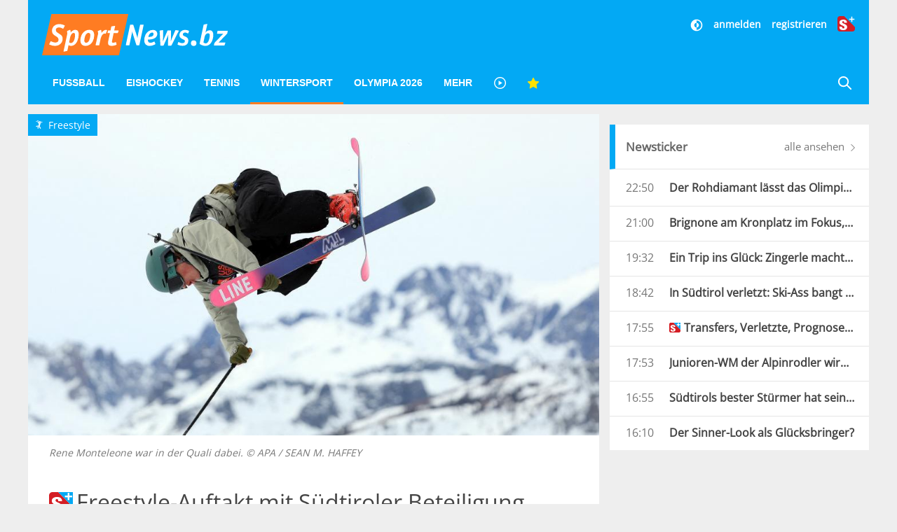

--- FILE ---
content_type: application/javascript
request_url: https://id.tinypass.com/id/api/v1/identity/token/verify?browser_id=mkm953eld1bnt4tm&page_view_id=mkm953eleoaqkxh8&content_type=article&page_title=Freestyle-Auftakt+mit+S%C3%BCdtiroler+Beteiligung&callback=jsonp875&client_id=WGs1UJpXpu&site=https%3A%2F%2Fwww.sportnews.bz&user_state=anon
body_size: -186
content:
jsonp875({
  "error" : "access_denied",
  "site_cookie_domain" : ".sportnews.bz",
  "email_confirmation_required" : null,
  "extend_expired_access_enabled" : false,
  "authorized_by_sso" : false
})

--- FILE ---
content_type: text/javascript
request_url: https://cdn-adm.pbstck.com/extra-scripts/35d9725f/6fa44bf6/responsiveCleaner.1744116632422.js
body_size: 82
content:
(() => {
	function getWindowWidthRange() {
		var deviceSize = "desktop";
		if (window.innerWidth < 640) {
			deviceSize = "mobile";
		}
		else if (window.innerWidth > 640 && window.innerWidth < 960) {
			deviceSize = "tablet";
		}
		return deviceSize
	};

	window.checkForResize = () => {
		const adunitsToCheck = [
			"H4", "H5", "H6", "H7", "H8", "H9", "H10", "H11", "H12", "H13", "S5"
		]

		adunitsToCheck.forEach((adunit) => {
			let desktopDiv = document.getElementById(`dlab_ad_${adunit}_desktop`)
			let desktopUnusedDiv = document.getElementById(`dlab_ad_${adunit}_desktop_UNUSED`)
			let tabletDiv = document.getElementById(`dlab_ad_${adunit}_tablet`)
			let tabletUnusedDiv = document.getElementById(`dlab_ad_${adunit}_tablet_UNUSED`)
			let mobileDiv = document.getElementById(`dlab_ad_${adunit}_mobile`)
			let mobileUnusedDiv = document.getElementById(`dlab_ad_${adunit}_mobile_UNUSED`)

			const currentViewport = getWindowWidthRange()

			switch (currentViewport) {
				case "desktop":
					if (desktopUnusedDiv) {
						desktopUnusedDiv.id = `dlab_ad_${adunit}_desktop`
					}
					if (tabletDiv) {
						tabletDiv.id = `dlab_ad_${adunit}_tablet_UNUSED`
					}
					if (mobileDiv) {
						mobileDiv.id = `dlab_ad_${adunit}_mobile_UNUSED`
					}
					break;
				case "tablet":
					if (desktopDiv) {
						desktopDiv.id = `dlab_ad_${adunit}_desktop_UNUSED`
					}
					if (tabletUnusedDiv) {
						tabletUnusedDiv.id = `dlab_ad_${adunit}_tablet`
					}
					if (mobileDiv) {
						mobileDiv.id = `dlab_ad_${adunit}_mobile_UNUSED`
					}
					break;
				case "mobile":
					if (desktopDiv) {
						desktopDiv.id = `dlab_ad_${adunit}_desktop_UNUSED`
					}
					if (tabletDiv) {
						tabletDiv.id = `dlab_ad_${adunit}_tablet_UNUSED`
					}
					if (mobileUnusedDiv) {
						mobileUnusedDiv.id = `dlab_ad_${adunit}_mobile`
					}
					break;
			}
		})
		console.log("Done");
	}

	console.log("Responsive Magic Logic V4");

	window.checkForResize();
})()

--- FILE ---
content_type: text/javascript;charset=utf-8
request_url: https://p1cluster.cxense.com/p1.js
body_size: 100
content:
cX.library.onP1('1h0dvt33tc2143mlx4005n6b1v');


--- FILE ---
content_type: text/javascript;charset=utf-8
request_url: https://id.cxense.com/public/user/id?json=%7B%22identities%22%3A%5B%7B%22type%22%3A%22ckp%22%2C%22id%22%3A%22mkm953eld1bnt4tm%22%7D%2C%7B%22type%22%3A%22lst%22%2C%22id%22%3A%221h0dvt33tc2143mlx4005n6b1v%22%7D%2C%7B%22type%22%3A%22cst%22%2C%22id%22%3A%221h0dvt33tc2143mlx4005n6b1v%22%7D%5D%7D&callback=cXJsonpCB1
body_size: 204
content:
/**/
cXJsonpCB1({"httpStatus":200,"response":{"userId":"cx:3ku9uj89hurxkjrkeujtdfji:1lnumcl5w2hd5","newUser":false}})